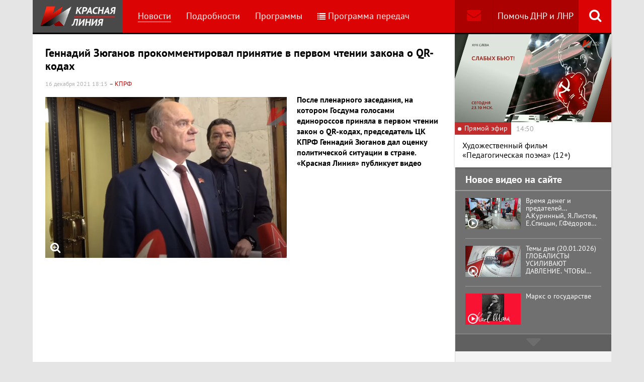

--- FILE ---
content_type: text/html; charset=UTF-8
request_url: https://www.rline.tv/news/2021-12-16-gennadiy-zyuganov-prokommentiroval-prinyatiya-v-pervom-chtenii-zakona-o-qr-kodakh-/
body_size: 14331
content:
<!DOCTYPE html>
<html class="no-js" lang="ru">
<head>
    <meta charset="utf-8">
    <meta http-equiv="X-UA-Compatible" content="IE=edge,chrome=1">
	<title>Геннадий Зюганов прокомментировал принятие в первом чтении закона о QR-кодах  - телеканал «Красная Линия»</title>

    <meta name="keywords" content="политические новости россии, телеканал, КПРФ, онлайн тв, rline, политические новости, новости политики, интернет тв, онлайн политические новости, красная линия" />
<meta name="description" content="После пленарного заседания, на котором Госдума голосами единороссов приняла в первом чтении закон о QR-кодах, председатель ЦК КПРФ Геннадий Зюганов да..." />

    <meta name="viewport" content="width=device-width">
	<meta property="og:title" content="Геннадий Зюганов прокомментировал принятие в первом чтении закона о QR-кодах " />
	<meta property="og:description" content="После пленарного заседания, на котором Госдума голосами единороссов приняла в первом чтении закон о QR-кодах, председатель ЦК КПРФ Геннадий Зюганов да..." />
    <meta property="og:image" content="https://s55424.cdn.ngenix.net/upload/iblock/0e1/tp89jp2xoffiw6yapwbgl3c6rgj0rv4p/2021_12_16_18_10_45.png" />
    <meta property="og:site_name" content="Телеканал «Красная Линия»"/>
	<meta property="fb:app_id" content="352478125190862"/>

            <link rel="stylesheet" href="https://s55424.cdn.ngenix.net/static/css/build.css?278">
    
    <link rel="apple-touch-icon" sizes="180x180" href="https://s55424.cdn.ngenix.net/static/i/icons/apple-touch-icon.png?278">
    <link rel="icon" type="image/png" href="https://s55424.cdn.ngenix.net/static/i/icons/favicon-32x32.png?278" sizes="32x32">
    <link rel="icon" type="image/png" href="https://s55424.cdn.ngenix.net/static/i/icons/favicon-16x16.png?278" sizes="16x16">
    <link rel="icon" type="image/png" href="https://s55424.cdn.ngenix.net/static/i/icons/android-chrome-512x512.png?278" sizes="512x512">
    <link rel="icon" type="image/png" href="https://s55424.cdn.ngenix.net/static/i/icons/android-chrome-192x192.png?278" sizes="192x192">
    <link rel="icon" type="shortcut icon" href="https://s55424.cdn.ngenix.net/favicon.ico?278" sizes="16x16">
    <link rel="manifest" href="https://s55424.cdn.ngenix.net/manifest.json?278">
    <link rel="mask-icon" href="https://s55424.cdn.ngenix.net/static/i/icons/safari-pinned-tab.svg?278" color="#d40505">
    <meta name="apple-mobile-web-app-title" content="Красная линия">
    <meta name="application-name" content="Красная линия">
    <meta name="theme-color" content="#ffffff">
    <script>
        var isMobile = false,
            pathOnlineVideo480 = 'https://s55766.cdn.ngenix.net/s55766-media-origin/rline_high/index.m3u8',
            pathOnlineVideo360 = 'https://s55766.cdn.ngenix.net/s55766-media-origin/rline_low/index.m3u8';
    </script>

            <!-- Google tag (gtag.js) -->
<script async src="https://www.googletagmanager.com/gtag/js?id=G-4V1PRGJHWK"></script>
<script>
  window.dataLayer = window.dataLayer || [];
  function gtag(){dataLayer.push(arguments);}
  gtag('js', new Date());

  gtag('config', 'G-4V1PRGJHWK');
</script>    </head>
<body>
    <div class="js-page page-wrap">
        <div class="page--padding_bottom">
                        <div class="header js-header">
                <div class="g-width">
					<div class="header__search">
	<div class="header__search-ico js-show-header-search"><i class="fa fa-search" aria-hidden="true"></i></div>
	<form action="/search/" class="header__search-form js-header-search">
		<div class="header__search-form__cont">
		    <input type="text" name="q"  placeholder="Поиск по сайту" class="header__search-input form-input js-header-search-input">
		    <div class="button header__search-submit">
		    	<div class="button__cont">Найти</div>
		    	<input type="submit" value="Найти">
		    </div>
		</div>
	</form>
</div>                    <div class="header__addition">
                        <a href="/report/" title="Обратная связь" class="header__addition-fb"><i class="fa fa-envelope" aria-hidden="true"></i></a>
                        <a href="/donate/" class="header__addition-donate">Помочь ДНР и ЛНР</a>
                    </div>
                                        <a href="/" class="header__logo in-bl"><img src="https://s55424.cdn.ngenix.net/static/i/logo.png?278" alt=""></a>
                        <div class="header__menu">
												<div class="header__menu-item">
					<a href="/news/" data-id="1" class="js-menu-link header__menu-link header__menu-link--active">
						Новости					</a>
					<div class="header__menu-sub js-menu-sub" data-id="1">
																		<div class="header__menu-item">
					<a href="/news/rubric-voennoe-obozrenie/" class="header__menu-link">
						Военное обозрение					</a>
				</div>
																		<div class="header__menu-item">
					<a href="/news/rubric-za-rubezhom/" class="header__menu-link">
						За рубежом					</a>
				</div>
																		<div class="header__menu-item">
					<a href="/news/rubric-kprf/" class="header__menu-link">
						КПРФ					</a>
				</div>
																		<div class="header__menu-item">
					<a href="/news/rubric-nauka-i-tekhnika/" class="header__menu-link">
						Наука и техника					</a>
				</div>
																		<div class="header__menu-item">
					<a href="/news/rubric-obshchestvo/" class="header__menu-link">
						Общество					</a>
				</div>
																		<div class="header__menu-item">
					<a href="/news/rubric-politika/" class="header__menu-link">
						Политика					</a>
				</div>
																		<div class="header__menu-item">
					<a href="/news/rubric-sport/" class="header__menu-link">
						Спорт					</a>
				</div>
																		<div class="header__menu-item">
					<a href="/news/rubric-ekonomika/" class="header__menu-link">
						Экономика					</a>
				</div>
															</div></div>										<div class="header__menu-item">
					<a href="/podrobnosti/" class="header__menu-link">
						Подробности					</a>
				</div>
																		<div class="header__menu-item">
					<a href="/programs/" data-id="11" class="js-menu-link header__menu-link">
						Программы					</a>
					<div class="header__menu-sub js-menu-sub" data-id="11">
																		<div class="header__menu-item">
					<a href="/programs/tochka-zreniya/" class="header__menu-link">
						Точка зрения					</a>
				</div>
																		<div class="header__menu-item">
					<a href="/programs/temy-dnya/" class="header__menu-link">
						Темы дня					</a>
				</div>
																		<div class="header__menu-item">
					<a href="/programs/bodryashchie-frazy/" class="header__menu-link">
						Бодрящие фразы					</a>
				</div>
																		<div class="header__menu-item">
					<a href="/programs/ryadom-s-toboy/" class="header__menu-link">
						Рядом с тобой					</a>
				</div>
																		<div class="header__menu-item">
					<a href="/programs/khuk-sleva/" class="header__menu-link">
						Хук слева					</a>
				</div>
																		<div class="header__menu-item">
					<a href="/programs/brendy-sovetskoy-epokhi/" class="header__menu-link">
						Бренды Советской эпохи					</a>
				</div>
																		<div class="header__menu-item">
					<a href="/programs/spetsialnyy-reportazh/" class="header__menu-link">
						Специальный репортаж					</a>
				</div>
																		<div class="header__menu-item">
					<a href="/programs/intervyu/" class="header__menu-link">
						Интервью					</a>
				</div>
																		<div class="header__menu-item">
					<a href="/programs/dokumentalnye-filmy/" class="header__menu-link">
						Документальные фильмы					</a>
				</div>
																		<div class="header__menu-item">
					<a href="/programs/stoit-zadumatsya/" class="header__menu-link">
						Стоит заДУМАться					</a>
				</div>
																		<div class="header__menu-item">
					<a href="/programs/obshchestvenno-politicheskaya-programma-telesoskob/" class="header__menu-link">
						Общественно-политическая программа &quot;Телесоскоб&quot;					</a>
				</div>
																		<div class="header__menu-item">
					<a href="/programs/obshchestvenno-politicheskaya-programma-politpros/" class="header__menu-link">
						Общественно-политическая программа &quot;ПолитПрос&quot;					</a>
				</div>
																		<div class="header__menu-item">
					<a href="/programs/krasnaya-liniya-predstavlyaet/" class="header__menu-link">
						&quot;Красная линия&quot; представляет					</a>
				</div>
															</div></div>										<div class="header__menu-item">
					<a href="/schedule/" class="header__menu-link header__menu-item--selected">
						<i class='fa fa-list' aria-hidden='true'></i>Программа передач					</a>
				</div>
										    </div>
                </div>
            </div>
                                    <div class="header-border"></div>
            <div class="header-overlay js-header-overlay"></div>
            <div class="content">
                <div class="g-width clearfix">
                    <div class="content-left js-content-left">
                    							<h1>Геннадий Зюганов прокомментировал принятие в первом чтении закона о QR-кодах </h1>
						


		<div class="news-detail">
    <div class="news-detail__date">
        16 декабря 2021 18:15                    <span class="news-label-type">&ndash; КПРФ</span>
                    </div>
    <div class="news-detail__video loading js-video-wrap">
        <div id="videoplayer-news" class="news-detail__video-cont"></div>
    </div>
        <div class="news-detail__media news-detail__media--480">
                                                <a href="https://s55424.cdn.ngenix.net/upload/iblock/0e1/tp89jp2xoffiw6yapwbgl3c6rgj0rv4p/2021_12_16_18_10_45.png" class="fancybox news-detail__pic" data-fancybox="gallery" title="">
                    <i class="fa fa-search-plus" aria-hidden="true"></i>
                                                    <img src="https://s55424.cdn.ngenix.net/upload/resize_cache/iblock/0e1/tp89jp2xoffiw6yapwbgl3c6rgj0rv4p/480_320_240cd750bba9870f18aada2478b24840a/2021_12_16_18_10_45.png" alt="Геннадий Зюганов прокомментировал принятие в первом чтении закона о QR-кодах ">
                            </a>
                                </div>
    <div class="news-detail__txt">
        <p>
 <b>После пленарного заседания, на котором Госдума голосами единороссов приняла в первом чтении закон о QR-кодах, председатель ЦК КПРФ Геннадий Зюганов дал оценку политической ситуации в стране. «Красная Линия» публикует видео</b>
</p>
<p>
	 <iframe title="Г.А.Зюганов прокомментировал принятие закона о QR-кодах (16.12.2021 г.)" width="640" height="360" src="https://www.youtube.com/embed/rMqopXG_g-w?feature=oembed" frameborder="0" allow="accelerometer; autoplay; clipboard-write; encrypted-media; gyroscope; picture-in-picture" allowfullscreen="">
	</iframe>
</p>
<div class="news-related news-related--right" data-snippet="related-news">    <div class="news-related__head">Материалы по теме</div>
    <div class="news-related__list">
                    <a href="/news/2021-12-16-gosduma-golosami-edinorossov-prinyala-v-pervom-chtenii-zakonoproekt-o-qr-kodakh-v-obshchestvennykh-m/" class="news-related__item clearfix">
                <span class="news-related__date">16 декабря 2021</span>
                                    					<img src="https://s55424.cdn.ngenix.net/upload/resize_cache/iblock/e62/koxuf2pi39r335apqjz2ypexlepo8a5s/80_50_2/6429781-_1_.jpg" alt="Госдума голосами единороссов приняла в первом чтении законопроект о QR-кодах в общественных местах" class="news-related__pic">
                                <span class="news-related__name">Госдума голосами единороссов приняла в первом чтении законопроект о QR-кодах в общественных местах</span>
            </a>
                    <a href="/news/2021-12-16-v-gosdume-iz-za-plakata-protiv-vvedeniya-qr-kodov-proizoshla-potasovka-mezhdu-kommunistami-i-edinoro/" class="news-related__item clearfix">
                <span class="news-related__date">16 декабря 2021</span>
                                    					<img src="https://s55424.cdn.ngenix.net/upload/resize_cache/iblock/209/4wrnyh09t48j3wxna28s2c9z2u73u336/80_50_2/2021_12_16_15_45_15.png" alt="В Госдуме из-за плаката против введения QR-кодов произошла потасовка между коммунистами и единороссами" class="news-related__pic">
                                <span class="news-related__name">В Госдуме из-за плаката против введения QR-кодов произошла потасовка между коммунистами и единороссами</span>
            </a>
                    <a href="/news/2021-12-16-kprf-napravila-mishustinu-pochti-50-tys-stranits-obrashcheniy-rossiyan-po-proektam-o-qr-kodakh/" class="news-related__item clearfix">
                <span class="news-related__date">16 декабря 2021</span>
                                    					<img src="https://s55424.cdn.ngenix.net/upload/resize_cache/iblock/d14/uhod7jot1x9y133bx33tojo7fw008hvs/80_50_2/6508499.jpg" alt="КПРФ направила Мишустину почти 50 тыс. страниц обращений россиян по проектам о QR-кодах" class="news-related__pic">
                                <span class="news-related__name">КПРФ направила Мишустину почти 50 тыс. страниц обращений россиян по проектам о QR-кодах</span>
            </a>
                    <a href="/news/2021-12-14-gennadiy-zyuganov-skorospelost-vaktsin-vyzyvaet-vpolne-zakonomernoe-opasenie-lyudey-/" class="news-related__item clearfix">
                <span class="news-related__date">14 декабря 2021</span>
                                    					<img src="https://s55424.cdn.ngenix.net/upload/resize_cache/iblock/bd7/fjryxoqs5lnmuhq9tpx50uodnuy5j26s/80_50_2/Zyuganov_Intervyu.jpg" alt="Геннадий Зюганов: Скороспелость вакцин вызывает вполне закономерное опасение людей " class="news-related__pic">
                                <span class="news-related__name">Геннадий Зюганов: Скороспелость вакцин вызывает вполне закономерное опасение людей </span>
            </a>
                    <a href="/news/2021-12-14-gosduma-golosami-edinorossov-prinyala-v-okonchatelnom-chtenii-zakon-o-publichnoy-vlasti/" class="news-related__item clearfix">
                <span class="news-related__date">14 декабря 2021</span>
                                    					<img src="https://s55424.cdn.ngenix.net/upload/resize_cache/iblock/84c/2u639agevfz9uprxj1za9j41otrszmin/80_50_2/6429781-_2_.jpg" alt="Госдума голосами единороссов приняла в окончательном чтении закон «о публичной власти»" class="news-related__pic">
                                <span class="news-related__name">Госдума голосами единороссов приняла в окончательном чтении закон «о публичной власти»</span>
            </a>
                    <a href="/news/2021-12-13-gennadiy-zyuganov-my-ne-budem-podderzhivat-zakon-o-qr-kodakh/" class="news-related__item clearfix">
                <span class="news-related__date">13 декабря 2021</span>
                                    					<img src="https://s55424.cdn.ngenix.net/upload/resize_cache/iblock/7b1/992xyargto2dtr1um8rryj5ufngk7328/80_50_2/2021_12_13_18_10_56.png" alt="Геннадий Зюганов: Мы не будем поддерживать закон о QR-кодах" class="news-related__pic">
                                <span class="news-related__name">Геннадий Зюганов: Мы не будем поддерживать закон о QR-кодах</span>
            </a>
                    <a href="/news/2021-12-13-vlast-reshila-otlozhit-prinyatie-zakona-o-qr-kodakh-na-transporte-ispugalis-padeniya-reytingov-putin/" class="news-related__item clearfix">
                <span class="news-related__date">13 декабря 2021</span>
                                    					<img src="https://s55424.cdn.ngenix.net/upload/resize_cache/iblock/2d2/wmny22qcmkt1zhqgjvqmpwbwzszoa7hr/80_50_2/nBkSUhL2hFUlkMmyL76BvMKnxdDs95C_yyqYy7jLs2KQeXqLBmmcmzZh59JUtRPBsdaJqSfJd54qEr7t1mNwKSGK7WY_4AIkZ_iX0ykAhLLOdc5qbA.jpg" alt="Власть решила отложить принятие закона о QR-кодах на транспорте. Испугались падения рейтингов Путина?" class="news-related__pic">
                                <span class="news-related__name">Власть решила отложить принятие закона о QR-кодах на транспорте. Испугались падения рейтингов Путина?</span>
            </a>
                    <a href="/news/2021-12-01-v-kprf-zayavili-chto-otkaz-ot-termina-qr-kod-ne-povliyaet-na-nastroeniya-lyudey/" class="news-related__item clearfix">
                <span class="news-related__date">1 декабря 2021</span>
                                    					<img src="https://s55424.cdn.ngenix.net/upload/resize_cache/iblock/d6b/0dxoyc50pnjzvfjen06e671j1w7ctx2x/80_50_2/5ffa69_f_fakt_09.jpg" alt="В КПРФ заявили, что отказ от термина «QR-код» не повлияет на настроения людей" class="news-related__pic">
                                <span class="news-related__name">В КПРФ заявили, что отказ от термина «QR-код» не повлияет на настроения людей</span>
            </a>
                    <a href="/news/2021-11-29-vlasti-ispugalis-vozmushcheniya-lyudey-iz-vvedeniya-qr-kodov-i-reshili-ikh-pereimenovat/" class="news-related__item clearfix">
                <span class="news-related__date">29 ноября 2021</span>
                                    					<img src="https://s55424.cdn.ngenix.net/upload/resize_cache/iblock/7bb/7lrqqnweeugah2rmtlpn9xdwjwcb9put/80_50_2/kavkazskaya_plennica_ukoly-_1_.jpg" alt="Власти испугались возмущения людей из-за введения QR-кодов и решили… их переименовать" class="news-related__pic">
                                <span class="news-related__name">Власти испугались возмущения людей из-за введения QR-кодов и решили… их переименовать</span>
            </a>
                    <a href="/news/2021-11-15-fraktsiya-kprf-v-gosudarstvennoy-dume-progolosuet-protiv-zakonoproekta-o-qr-kodakh/" class="news-related__item clearfix">
                <span class="news-related__date">15 ноября 2021</span>
                                    					<img src="https://s55424.cdn.ngenix.net/upload/resize_cache/iblock/2bd/1zsw0qzux8g330930326jgqvj7nqk48c/80_50_2/Gosduma.jpg" alt="Фракция КПРФ в Государственной Думе проголосует против законопроекта о QR-кодах" class="news-related__pic">
                                <span class="news-related__name">Фракция КПРФ в Государственной Думе проголосует против законопроекта о QR-кодах</span>
            </a>
                    <a href="/news/2021-11-15-v-kremle-nazvali-vvedenie-sistemy-qr-kodov-neizbezhnym/" class="news-related__item clearfix">
                <span class="news-related__date">15 ноября 2021</span>
                                    					<img src="https://s55424.cdn.ngenix.net/upload/resize_cache/iblock/37c/fgoqkqvy6oy1sywa4sp7bm1e66757f7r/80_50_2/TASS_43867035-_1_.jpg" alt="В Кремле назвали введение системы QR-кодов неизбежным" class="news-related__pic">
                                <span class="news-related__name">В Кремле назвали введение системы QR-кодов неизбежным</span>
            </a>
            </div>
</div>
 <b><br>
 </b>
<p>
</p>        <div class="clearfix"></div>
    </div>
        
    <div class="news-detail__tags"><span class="news-detail__tags-label">Тэги:</span><a href="/search/?tags=Зюганов">Зюганов</a><a href="/search/?tags= QR-коды"> QR-коды</a></div>            <div class="news-detail__categories">
            <span class="news-detail__categories-label">Категории:</span>
                            <a href="/news/rubric-kprf/">КПРФ</a>
                    </div>
        <div class="clearfix"></div>
    <div class="news-detail__social">
        <div class="news-detail__social-head">Рассказать друзьям</div>
        <div class="social-likes">
	<div class="ya-share2" data-services="vkontakte,odnoklassniki,whatsapp,telegram,moimir" data-url="https://www.rline.tv/news/2021-12-16-gennadiy-zyuganov-prokommentiroval-prinyatiya-v-pervom-chtenii-zakona-o-qr-kodakh-/" data-title="Геннадий Зюганов прокомментировал принятие в первом чтении закона о QR-кодах "></div>
</div>    </div>
</div>

            <h2>Похожие новости</h2>
        <div class="news">
        <div class="column-three clearfix">
                                                                                
                    
                    
                    <div class="news__row clearfix">
                                    <div class="column">
                        <a href="/news/2026-01-21-gennadiy-zyuganov-protiv-silnykh-protivnikov-ustoit-tolko-zdorovoe-umnoe-i-khrabroe-obshchestvo/" class="news__item">
                                                            <span class="news__item-pic">
                                                                        <img src="https://s55424.cdn.ngenix.net/upload/resize_cache/iblock/97f/9vq9a8b3l0v1z5q8m5sgiy3nj63h9ml0/280_175_240cd750bba9870f18aada2478b24840a/1000077218.png" alt="Геннадий Зюганов: Против сильных противников устоит только здоровое, умное и храброе общество">
                                </span>
                                                        <span class="news__item-date">
                                21 января 2026 15:00                                                                    <span class="news-label-type">&ndash; КПРФ</span>
                                                            </span>
                            <span class="news__item-name">
                                Геннадий Зюганов: Против сильных противников устоит только здоровое, умное и храброе общество                                                                                                                            </span>
                        </a>
                    </div>
                                                <div class="column">
                        <a href="/news/2026-01-21-gennadiy-zyuganov-obespechit-pobedu-nad-fashizmom-i-izmenit-kurs-v-strane-brifing-kprf-v-gosdume-20-/" class="news__item">
                                                            <span class="news__item-pic">
                                                                        <img src="https://s55424.cdn.ngenix.net/upload/resize_cache/iblock/783/7mioiaa8tof293ahx0fid0dc7bkbb6y1/280_175_240cd750bba9870f18aada2478b24840a/viv_4687_9Qix7ac.jpg" alt="Геннадий Зюганов: Обеспечить Победу над фашизмом и изменить курс в стране. Брифинг КПРФ в Госдуме (20.01.2026)">
                                </span>
                                                        <span class="news__item-date">
                                21 января 2026 10:30                                                                    <span class="news-label-type">&ndash; КПРФ</span>
                                                            </span>
                            <span class="news__item-name">
                                Геннадий Зюганов: Обеспечить Победу над фашизмом и изменить курс в стране. Брифинг КПРФ в Госдуме (20.01.2026)                                                                                                                            </span>
                        </a>
                    </div>
                                                <div class="column">
                        <a href="/news/2026-01-20-dmitriy-novikov-v-besede-s-poslom-nikaragua-alboy-asusenoy-torres-zakhvat-nikolasa-maduro-akt-mezhdu/" class="news__item">
                                                            <span class="news__item-pic">
                                                                        <img src="https://s55424.cdn.ngenix.net/upload/resize_cache/iblock/2b1/xqftpw46e3vrmfec2dwiwo1r00vhl1du/280_175_240cd750bba9870f18aada2478b24840a/1000077063.jpg" alt="Дмитрий Новиков в беседе с послом Никарагуа Альбой Асусеной Торрес: Захват Николаса Мадуро – акт международного бандитизма">
                                </span>
                                                        <span class="news__item-date">
                                20 января 2026 12:00                                                                    <span class="news-label-type">&ndash; КПРФ</span>
                                                            </span>
                            <span class="news__item-name">
                                Дмитрий Новиков в беседе с послом Никарагуа Альбой Асусеной Торрес: Захват Николаса Мадуро – акт международного бандитизма                                                                                                                            </span>
                        </a>
                    </div>
                        </div>
        </div>

            </div>
<div class="adv-direct">
    <div id="yandex_rtb_R-A-164937-6" class="adv-direct__content"></div>
<script type="text/javascript">
    (function(w, d, n, s, t) {
        w[n] = w[n] || [];
        w[n].push(function() {
            Ya.Context.AdvManager.render({
                blockId: "R-A-164937-6",
                renderTo: "yandex_rtb_R-A-164937-6",
                async: true
            });
        });
        t = d.getElementsByTagName("script")[0];
        s = d.createElement("script");
        s.type = "text/javascript";
        s.src = "//an.yandex.ru/system/context.js";
        s.async = true;
        t.parentNode.insertBefore(s, t);
    })(this, this.document, "yandexContextAsyncCallbacks");
</script></div>

            <h2>Последние новости</h2>
        <div class="news">
        <div class="column-three clearfix">
                                                                                
                    
                    
                    <div class="news__row clearfix">
                                    <div class="column">
                        <a href="/news/2026-01-21-minfin-podvel-itogi-ispolneniya-byudzheta-za-2025-god-realnyy-defitsit-prevysil-plan-v-5-raz/" class="news__item">
                                                            <span class="news__item-pic">
                                                                        <img src="https://s55424.cdn.ngenix.net/upload/resize_cache/iblock/bfb/25y9j3hmkf6qn3e2ubyrcpud0qoabgb4/280_175_240cd750bba9870f18aada2478b24840a/756552156575736.jpg" alt="Минфин подвел итоги исполнения бюджета за 2025 год: Реальный дефицит превысил план в 5 раз">
                                </span>
                                                        <span class="news__item-date">
                                21 января 2026 13:30                                                            </span>
                            <span class="news__item-name">
                                Минфин подвел итоги исполнения бюджета за 2025 год: Реальный дефицит превысил план в 5 раз                                                                                                                            </span>
                        </a>
                    </div>
                                                <div class="column">
                        <a href="/news/2026-01-21-tramp-usomnilsya-v-gotovnosti-nato-priyti-ssha-na-pomoshch/" class="news__item">
                                                            <span class="news__item-pic">
                                                                        <img src="https://s55424.cdn.ngenix.net/upload/resize_cache/iblock/63c/tsu5919g916ir47oitomalp02ao4ayjc/280_175_240cd750bba9870f18aada2478b24840a/755992124306051.jpg" alt="Трамп усомнился в готовности НАТО прийти США на помощь">
                                </span>
                                                        <span class="news__item-date">
                                21 января 2026 12:00                                                            </span>
                            <span class="news__item-name">
                                Трамп усомнился в готовности НАТО прийти США на помощь                                                                                                                            </span>
                        </a>
                    </div>
                                                <div class="column">
                        <a href="/news/2026-01-20-v-germanii-kraynie-pravye-potrebovali-prinyat-na-vooruzhenie-yadernoe-oruzhie/" class="news__item">
                                                            <span class="news__item-pic">
                                                                        <img src="https://s55424.cdn.ngenix.net/upload/resize_cache/iblock/f2e/zzr3i1gssi1y5ylu0k23amihg6o2q5o8/280_175_240cd750bba9870f18aada2478b24840a/109054_main.jpg" alt="В Германии крайние правые потребовали принять на вооружение ядерное оружие">
                                </span>
                                                        <span class="news__item-date">
                                20 января 2026 18:00                                                            </span>
                            <span class="news__item-name">
                                В Германии крайние правые потребовали принять на вооружение ядерное оружие                                                                                                                            </span>
                        </a>
                    </div>
                                                                        </div>
                                                                <div class="adv-smi2">
                            <div id="unit_87473"><a href="https://smi2.ru/">Новости smi2.ru</a></div>
<script type="text/javascript" charset="utf-8">
  (function() {
    var sc = document.createElement('script'); sc.type = 'text/javascript'; sc.async = true;
    sc.src = '//smi2.ru/data/js/87473.js'; sc.charset = 'utf-8';
    var s = document.getElementsByTagName('script')[0]; s.parentNode.insertBefore(sc, s);
  }());
</script>                        </div>
                    
                    
                    
                    <div class="news__row clearfix">
                                    <div class="column">
                        <a href="/news/2026-01-20-svodka-mo-na-20-yanvarya-2026-goda-1427-y-den-svo-voenkory-vs-rf-gotovyatsya-k-shturmu-konstantinovk/" class="news__item">
                                                            <span class="news__item-pic">
                                                                        <img src="https://s55424.cdn.ngenix.net/upload/resize_cache/iblock/01b/e89930wog22a6lmdm03x3c1q0kmhpvye/280_175_240cd750bba9870f18aada2478b24840a/photo_2026_01_20_05_29_48.jpg" alt="Сводка МО на 20 января 2026 года (1427-й день СВО). Военкоры: ВС РФ готовятся к штурму Константиновки ">
                                </span>
                                                        <span class="news__item-date">
                                20 января 2026 16:30                                                            </span>
                            <span class="news__item-name">
                                Сводка МО на 20 января 2026 года (1427-й день СВО). Военкоры: ВС РФ готовятся к штурму Константиновки                                                                                                                             </span>
                        </a>
                    </div>
                                                <div class="column">
                        <a href="/news/2026-01-20-v-novosibirske-semerykh-chelovek-obvinili-v-diversii-za-podzhogi-sotovykh-vyshek/" class="news__item">
                                                            <span class="news__item-pic">
                                                                        <img src="https://s55424.cdn.ngenix.net/upload/resize_cache/iblock/6af/uuyx3uucxi4ipgo9bn2v8holdb514y07/280_175_240cd750bba9870f18aada2478b24840a/large_vyshka_sotovoi_svyazi_gorit.jpg" alt="В Новосибирске семерых человек обвинили в диверсии за поджоги сотовых вышек">
                                </span>
                                                        <span class="news__item-date">
                                20 января 2026 15:00                                                            </span>
                            <span class="news__item-name">
                                В Новосибирске семерых человек обвинили в диверсии за поджоги сотовых вышек                                                                                                                            </span>
                        </a>
                    </div>
                                                <div class="column">
                        <a href="/news/2026-01-20-tramp-zayavil-chto-iz-za-otkaza-v-nobelevskoy-premii-bolshe-ne-dumaet-o-mire/" class="news__item">
                                                            <span class="news__item-pic">
                                                                        <img src="https://s55424.cdn.ngenix.net/upload/resize_cache/iblock/225/i0wyegos6dznobwvpbiho6fw3c6eu2vd/280_175_240cd750bba9870f18aada2478b24840a/2026_01_19_15_31_34.png" alt="Трамп заявил, что из-за отказа в Нобелевской премии больше не думает о мире">
                                </span>
                                                        <span class="news__item-date">
                                20 января 2026 13:30                                                            </span>
                            <span class="news__item-name">
                                Трамп заявил, что из-за отказа в Нобелевской премии больше не думает о мире                                                                                                                            </span>
                        </a>
                    </div>
                                                                        </div>
                                        
                    
                    
                    <div class="news__row clearfix">
                                    <div class="column">
                        <a href="/news/2026-01-20-yuriy-afonin-g-a-zyuganov-preduprezhdal-chto-vtoroe-izdanie-trampa-budet-gorazdo-bolee-naglym-i-besp/" class="news__item">
                                                            <span class="news__item-pic">
                                                                        <img src="https://s55424.cdn.ngenix.net/upload/resize_cache/iblock/ce0/tz6lr1wssod24fvlckqqs4e2vsop59xj/280_175_240cd750bba9870f18aada2478b24840a/1000077064.jpg" alt="Юрий Афонин: Геннадий Зюганов предупреждал, что «второе издание» Трампа будет гораздо более наглым и беспощадным">
                                </span>
                                                        <span class="news__item-date">
                                20 января 2026 10:30                                                                    <span class="news-label-type">&ndash; КПРФ</span>
                                                            </span>
                            <span class="news__item-name">
                                Юрий Афонин: Геннадий Зюганов предупреждал, что «второе издание» Трампа будет гораздо более наглым и беспощадным                                                                                                                            </span>
                        </a>
                    </div>
                                                <div class="column">
                        <a href="/news/2026-01-19-tramp-priglasil-putina-v-sovet-mira/" class="news__item">
                                                            <span class="news__item-pic">
                                                                        <img src="https://s55424.cdn.ngenix.net/upload/resize_cache/iblock/46d/914bnis9fqczlggu32wbnke2x4gd5j0g/280_175_240cd750bba9870f18aada2478b24840a/Generated-Image-January-17_-2026-_-10_47PM.png" alt="Трамп пригласил Путина в Совет мира">
                                </span>
                                                        <span class="news__item-date">
                                19 января 2026 19:30                                                            </span>
                            <span class="news__item-name">
                                Трамп пригласил Путина в Совет мира                                                                                                                            </span>
                        </a>
                    </div>
                                                <div class="column">
                        <a href="/news/2026-01-19-svodka-mo-na-19-yanvarya-2026-goda-1426-y-den-svo-voenkory-na-zaporozhskom-fronte-idut-intensivnye-b/" class="news__item">
                                                            <span class="news__item-pic">
                                                                        <img src="https://s55424.cdn.ngenix.net/upload/resize_cache/iblock/f5f/rpbtm1fphvlgiyf4hd5394mi4edes7sy/280_175_240cd750bba9870f18aada2478b24840a/photo_2026_01_19_06_16_59.jpg" alt="Сводка МО на 19 января 2026 года (1426-й день СВО). Военкоры: На Запорожском фронте идут интенсивные бои ">
                                </span>
                                                        <span class="news__item-date">
                                19 января 2026 18:00                                                            </span>
                            <span class="news__item-name">
                                Сводка МО на 19 января 2026 года (1426-й день СВО). Военкоры: На Запорожском фронте идут интенсивные бои                                                                                                                             </span>
                        </a>
                    </div>
                                                                        </div>
                                        
                                            <div class="adv-direct">
                            <div id="yandex_rtb_R-A-164937-3" class="adv-direct__content"></div>
<script type="text/javascript">
    (function(w, d, n, s, t) {
        w[n] = w[n] || [];
        w[n].push(function() {
            Ya.Context.AdvManager.render({
                blockId: "R-A-164937-3",
                renderTo: "yandex_rtb_R-A-164937-3",
                async: true
            });
        });
        t = d.getElementsByTagName("script")[0];
        s = d.createElement("script");
        s.type = "text/javascript";
        s.src = "//an.yandex.ru/system/context.js";
        s.async = true;
        t.parentNode.insertBefore(s, t);
    })(this, this.document, "yandexContextAsyncCallbacks");
</script>                        </div>
                    
                    
                    <div class="news__row clearfix">
                                    <div class="column">
                        <a href="/news/2026-01-19-ukraintsam-v-morozy-budut-otklyuchat-elektrichestvo-bolee-chem-na-16-chasov-v-sutki/" class="news__item">
                                                            <span class="news__item-pic">
                                                                        <img src="https://s55424.cdn.ngenix.net/upload/resize_cache/iblock/3be/osrogglzo3j0le5642peix3qw0n6tl71/280_175_240cd750bba9870f18aada2478b24840a/scale_2400-_1_.jpg" alt="Украинцам в морозы будут отключать электричество более чем на 16 часов в сутки">
                                </span>
                                                        <span class="news__item-date">
                                19 января 2026 16:30                                                            </span>
                            <span class="news__item-name">
                                Украинцам в морозы будут отключать электричество более чем на 16 часов в сутки                                                                                                                            </span>
                        </a>
                    </div>
                                                <div class="column">
                        <a href="/news/2026-01-19-dmitriy-novikov-napomnil-chto-eshche-god-nazad-gennadiy-zyuganov-ukazyval-na-imperialisticheskuyu-lo/" class="news__item">
                                                            <span class="news__item-pic">
                                                                        <img src="https://s55424.cdn.ngenix.net/upload/resize_cache/iblock/01b/1uc83t0ac1xnvr3ac7m5teomdboiwuvl/280_175_240cd750bba9870f18aada2478b24840a/skrin_1_LXbDmX7.jpg" alt="Дмитрий Новиков напомнил, что еще год назад Геннадий Зюганов указывал на империалистическую логику в действиях Трампа ">
                                </span>
                                                        <span class="news__item-date">
                                19 января 2026 15:00                                                                    <span class="news-label-type">&ndash; КПРФ</span>
                                                            </span>
                            <span class="news__item-name">
                                Дмитрий Новиков напомнил, что еще год назад Геннадий Зюганов указывал на империалистическую логику в действиях Трампа                                                                                                                             </span>
                        </a>
                    </div>
                                                <div class="column">
                        <a href="/news/2026-01-19-v-rossii-zayavili-chto-ssha-bolshe-ne-po-silam-mirovoe-gospodstvo/" class="news__item">
                                                            <span class="news__item-pic">
                                                                        <img src="https://s55424.cdn.ngenix.net/upload/resize_cache/iblock/fc3/rnsduiwd5ea95vftj5zqku9zgtezgjil/280_175_240cd750bba9870f18aada2478b24840a/6223106_900.png" alt="В России заявили, что США больше не по силам мировое господство">
                                </span>
                                                        <span class="news__item-date">
                                19 января 2026 13:30                                                            </span>
                            <span class="news__item-name">
                                В России заявили, что США больше не по силам мировое господство                                                                                                                            </span>
                        </a>
                    </div>
                                                                        </div>
                                        
                    
                    
                    <div class="news__row clearfix">
                                    <div class="column">
                        <a href="/news/2026-01-19-medvedev-za-2025-god-422-tysyachi-chelovek-zaklyuchili-kontrakt-s-vs-rf/" class="news__item">
                                                            <span class="news__item-pic">
                                                                        <img src="https://s55424.cdn.ngenix.net/upload/resize_cache/iblock/5f8/6702pnx21wqr1201wo4grpliyw63k8d4/280_175_240cd750bba9870f18aada2478b24840a/2d2f5ba39f324ff8845e6ea9ecfc6aab_1920x960px_1x.jpg" alt="Медведев: За 2025 год 422 тысячи человек заключили контракт с ВС РФ">
                                </span>
                                                        <span class="news__item-date">
                                19 января 2026 12:00                                                            </span>
                            <span class="news__item-name">
                                Медведев: За 2025 год 422 тысячи человек заключили контракт с ВС РФ                                                                                                                            </span>
                        </a>
                    </div>
                                                <div class="column">
                        <a href="/news/2026-01-19-yuriy-afonin-lgotnuyu-ipoteku-nuzhno-davat-uchitelyam-vracham-i-uchenym/" class="news__item">
                                                            <span class="news__item-pic">
                                                                        <img src="https://s55424.cdn.ngenix.net/upload/resize_cache/iblock/184/g21d02m3u620iu0ak7syex2rh1hzf8lo/280_175_240cd750bba9870f18aada2478b24840a/1000076577.jpg" alt="Юрий Афонин: Льготную ипотеку нужно давать учителям, врачам и ученым">
                                </span>
                                                        <span class="news__item-date">
                                19 января 2026 10:30                                                                    <span class="news-label-type">&ndash; КПРФ</span>
                                                            </span>
                            <span class="news__item-name">
                                Юрий Афонин: Льготную ипотеку нужно давать учителям, врачам и ученым                                                                                                                            </span>
                        </a>
                    </div>
                                                <div class="column">
                        <a href="/news/2026-01-18-mer-kieva-klichko-prizval-zhiteley-kieva-pokinut-gorod-iz-za-energeticheskogo-krizisa/" class="news__item">
                                                            <span class="news__item-pic">
                                                                        <img src="https://s55424.cdn.ngenix.net/upload/resize_cache/iblock/d0f/1cttjnvvt4rtnyy7ubb6e1ywejx2wbzz/280_175_240cd750bba9870f18aada2478b24840a/2025_12_27T191105Z_342225589_RC24PIA9VITU_RTRMADP_3_UKRAINE_CRISIS_ATTACK_KYIV_BLACKOUT-copy_0.jpg" alt="Мэр Киева Кличко призвал жителей Киева покинуть город из-за энергетического кризиса">
                                </span>
                                                        <span class="news__item-date">
                                18 января 2026 14:01                                                            </span>
                            <span class="news__item-name">
                                Мэр Киева Кличко призвал жителей Киева покинуть город из-за энергетического кризиса                                                                                                                            </span>
                        </a>
                    </div>
                                                                        </div>
                                                                <div class="adv-smi2">
                            <div id="unit_87441"><a href="https://smi2.ru/">Новости smi2.ru</a></div>
<script type="text/javascript" charset="utf-8">
  (function() {
    var sc = document.createElement('script'); sc.type = 'text/javascript'; sc.async = true;
    sc.src = '//smi2.ru/data/js/87441.js'; sc.charset = 'utf-8';
    var s = document.getElementsByTagName('script')[0]; s.parentNode.insertBefore(sc, s);
  }());
</script>                        </div>
                    
                    
                    
                    <div class="news__row clearfix">
                                    <div class="column">
                        <a href="/news/2026-01-18-tramp-obyavil-o-vvedenii-poshliny-10-protiv-vosmi-stran-nato-iz-za-grenlandii/" class="news__item">
                                                            <span class="news__item-pic">
                                                                        <img src="https://s55424.cdn.ngenix.net/upload/resize_cache/iblock/b11/793n38qfuis4hyav7qvao9pns8stsr2y/280_175_240cd750bba9870f18aada2478b24840a/2026_01_17_22_38_30.png" alt="Трамп объявил о введении пошлины в 10% против восьми стран НАТО из-за Гренландии">
                                </span>
                                                        <span class="news__item-date">
                                18 января 2026 7:01                                                            </span>
                            <span class="news__item-name">
                                Трамп объявил о введении пошлины в 10% против восьми стран НАТО из-за Гренландии                                                                                                                                    <span class="news-label-update">Обновлено</span>
                                                            </span>
                        </a>
                    </div>
                                                <div class="column">
                        <a href="/news/2026-01-17-nachalnik-generalnogo-shtaba-gerasimov-vs-rf-vedut-nastuplenie-prakticheski-na-vsekh-napravleniyakh-/" class="news__item">
                                                            <span class="news__item-pic">
                                                                        <img src="https://s55424.cdn.ngenix.net/upload/resize_cache/iblock/efd/w0q9s0wfxo2kza7p6f1147b97yed5nme/280_175_240cd750bba9870f18aada2478b24840a/1768452752641976_7y7sybGM.jpg" alt="Начальник Генерального штаба Герасимов: ВС РФ ведут наступление практически на всех направлениях СВО">
                                </span>
                                                        <span class="news__item-date">
                                17 января 2026 14:01                                                            </span>
                            <span class="news__item-name">
                                Начальник Генерального штаба Герасимов: ВС РФ ведут наступление практически на всех направлениях СВО                                                                                                                            </span>
                        </a>
                    </div>
                                                <div class="column">
                        <a href="/news/2026-01-17-deputat-gosdumy-sergey-gavrilov-predostereg-ot-skhem-kvartirnykh-moshennikov/" class="news__item">
                                                            <span class="news__item-pic">
                                                                        <img src="https://s55424.cdn.ngenix.net/upload/resize_cache/iblock/4e7/ryc6vc5f911q44mznb44c5g9lxp72n1v/280_175_240cd750bba9870f18aada2478b24840a/1000076499.jpg" alt="В КПРФ рассказали о схемах квартирных  мошенников">
                                </span>
                                                        <span class="news__item-date">
                                17 января 2026 7:01                                                                    <span class="news-label-type">&ndash; КПРФ</span>
                                                            </span>
                            <span class="news__item-name">
                                В КПРФ рассказали о схемах квартирных  мошенников                                                                                                                            </span>
                        </a>
                    </div>
                        </div>
        </div>

            </div>
					</div>
                    <div class="content-right js-content-right">
                    	                    	<div class="online-right">
	                    	<div class="video-container loading js-video-wrap">
							    <div class="js-video" id="videoplayer-online-right" data-volume="0" data-id="online-right" data-file="online" data-play="true" data-width="311" data-height="175"></div>
							</div>
						    	<div class="online-right__schedule">
	    <div class="online-right__label">Прямой эфир</div> 
	    <div class="online-right__time">14:50</div> 
	    <div class="online-right__name">Художественный фильм «Педагогическая поэма» (12+)</div>
	</div>
                    	</div>
                    	                    									                    	<div class="last-video">
    <div class="last-video__head">Новое видео на сайте</div>
    <div class="last-video__content js-last-video">
        <div class="last-video__arr last-video__arr--bottom js-last-next"><i class="fa fa-caret-down" aria-hidden="true"></i></div>
        <div class="last-video__height">
            <ul class="last-video__list">
                                                            <li>
                            <a href="/programs/tochka-zreniya/video-330772/" title="Время денег и предателей… А.Куринный, Я.Листов, Е.Спицын, Г.Фёдоров (20.01.2026)" class="last-video__item clearfix">
                                <span class="last-video__pic">
                                    <i aria-hidden="true" class="fa fa-play-circle-o"></i>
                                    <img src="https://s55424.cdn.ngenix.net/upload/resize_cache/iblock/10c/4rb8o3sx0d4iap73t8l38m2w6dw3h6he/375_210_240cd750bba9870f18aada2478b24840a/Vremya-deneg-i-predatelei_-SKRIN.jpg" alt="Время денег и предателей… А.Куринный, Я.Листов, Е.Спицын, Г.Фёдоров (20.01.2026)" />
                                </span>
                                <span class="last-video__name">Время денег и предателей… А.Куринный, Я.Листов, Е.Спицын, Г.Фёдоров (20.01.2026)</span>
                            </a>
                        </li>
                                		                                            <li>
                            <a href="/programs/temy-dnya/video-330773/" title="Темы дня (20.01.2026) ГЛОБАЛИСТЫ УСИЛИВАЮТ ДАВЛЕНИЕ. ЧТОБЫ СТАТЬ СИЛЬНЕЕ, РОССИИ ПРИДЁТСЯ СЕРЬЁЗНО ИЗМЕНИТЬСЯ. ГЕННАДИЙ ЗЮГАНОВ ДАЛ ОЦЕНКУ СИТУАЦИИ В СТРАНЕ И МИРЕ. " class="last-video__item clearfix">
                                <span class="last-video__pic">
                                    <i aria-hidden="true" class="fa fa-play-circle-o"></i>
                                    <img src="https://s55424.cdn.ngenix.net/upload/resize_cache/iblock/f53/18pu33nkij6sp31gxk17h1g89oq0vqrg/375_210_240cd750bba9870f18aada2478b24840a/Temy-dnya-2020_03_20.jpeg" alt="Темы дня (20.01.2026) ГЛОБАЛИСТЫ УСИЛИВАЮТ ДАВЛЕНИЕ. ЧТОБЫ СТАТЬ СИЛЬНЕЕ, РОССИИ ПРИДЁТСЯ СЕРЬЁЗНО ИЗМЕНИТЬСЯ. ГЕННАДИЙ ЗЮГАНОВ ДАЛ ОЦЕНКУ СИТУАЦИИ В СТРАНЕ И МИРЕ. " />
                                </span>
                                <span class="last-video__name">Темы дня (20.01.2026) ГЛОБАЛИСТЫ УСИЛИВАЮТ ДАВЛЕНИЕ. ЧТОБЫ СТАТЬ СИЛЬНЕЕ, РОССИИ ПРИДЁТСЯ СЕРЬЁЗНО ИЗМЕНИТЬСЯ. ГЕННАДИЙ ЗЮГАНОВ ДАЛ ОЦЕНКУ СИТУАЦИИ В СТРАНЕ И МИРЕ. </span>
                            </a>
                        </li>
                                		                                            <li>
                            <a href="/programs/bodryashchie-frazy/video-176997/" title="Маркс о государстве" class="last-video__item clearfix">
                                <span class="last-video__pic">
                                    <i aria-hidden="true" class="fa fa-play-circle-o"></i>
                                    <img src="https://s55424.cdn.ngenix.net/upload/resize_cache/iblock/216/375_210_240cd750bba9870f18aada2478b24840a/Marks.jpeg" alt="Маркс о государстве" />
                                </span>
                                <span class="last-video__name">Маркс о государстве</span>
                            </a>
                        </li>
                                		                                            <li>
                            <a href="/programs/ryadom-s-toboy/video-249633/" title="Подмосковный кооператор" class="last-video__item clearfix">
                                <span class="last-video__pic">
                                    <i aria-hidden="true" class="fa fa-play-circle-o"></i>
                                    <img src="https://s55424.cdn.ngenix.net/upload/resize_cache/iblock/257/375_210_240cd750bba9870f18aada2478b24840a/Podmoskovnyi_-kooperator.jpeg" alt="Подмосковный кооператор" />
                                </span>
                                <span class="last-video__name">Подмосковный кооператор</span>
                            </a>
                        </li>
                                		                                            <li>
                            <a href="/programs/khuk-sleva/video-330062/" title="Хук слева: «Вперёд и только вперёд!» (24.12.2025)" class="last-video__item clearfix">
                                <span class="last-video__pic">
                                    <i aria-hidden="true" class="fa fa-play-circle-o"></i>
                                    <img src="https://s55424.cdn.ngenix.net/upload/resize_cache/iblock/808/b8drs1yhdh0hlplz3fnn95vm0d5537vx/375_210_240cd750bba9870f18aada2478b24840a/KHuk-sleva-Frame.jpg" alt="Хук слева: «Вперёд и только вперёд!» (24.12.2025)" />
                                </span>
                                <span class="last-video__name">Хук слева: «Вперёд и только вперёд!» (24.12.2025)</span>
                            </a>
                        </li>
                                		                                            <li>
                            <a href="/programs/brendy-sovetskoy-epokhi/video-329017/" title="Бренды Советской эпохи &quot;Гжель&quot;" class="last-video__item clearfix">
                                <span class="last-video__pic">
                                    <i aria-hidden="true" class="fa fa-play-circle-o"></i>
                                    <img src="https://s55424.cdn.ngenix.net/upload/resize_cache/iblock/ac2/4c6kzmm627r34xqwyqtulvo9emye7fth/375_210_240cd750bba9870f18aada2478b24840a/Gzhel.jpg" alt="Бренды Советской эпохи &quot;Гжель&quot;" />
                                </span>
                                <span class="last-video__name">Бренды Советской эпохи &quot;Гжель&quot;</span>
                            </a>
                        </li>
                                		                                            <li>
                            <a href="/programs/spetsialnyy-reportazh/video-330750/" title="Специальный репортаж «Щи да каша»" class="last-video__item clearfix">
                                <span class="last-video__pic">
                                    <i aria-hidden="true" class="fa fa-play-circle-o"></i>
                                    <img src="https://s55424.cdn.ngenix.net/upload/resize_cache/iblock/c78/9x2ybb39jtqjettk5arcxljhz1b43ib7/375_210_240cd750bba9870f18aada2478b24840a/SHCHi-da-kasha.jpg" alt="Специальный репортаж «Щи да каша»" />
                                </span>
                                <span class="last-video__name">Специальный репортаж «Щи да каша»</span>
                            </a>
                        </li>
                                		                                            <li>
                            <a href="/programs/intervyu/video-330776/" title="Выступление Г.А.Зюганова на заседании ГД РФ (20.01.2026)" class="last-video__item clearfix">
                                <span class="last-video__pic">
                                    <i aria-hidden="true" class="fa fa-play-circle-o"></i>
                                    <img src="https://s55424.cdn.ngenix.net/upload/resize_cache/iblock/e1c/phtcq210gilr98xm5eb0rwfut2t7qwpb/375_210_240cd750bba9870f18aada2478b24840a/2026_01_20-tribuna.jpg" alt="Выступление Г.А.Зюганова на заседании ГД РФ (20.01.2026)" />
                                </span>
                                <span class="last-video__name">Выступление Г.А.Зюганова на заседании ГД РФ (20.01.2026)</span>
                            </a>
                        </li>
                                		                                            <li>
                            <a href="/programs/dokumentalnye-filmy/video-322993/" title="&quot;О героях былых времен&quot;. Часть 3" class="last-video__item clearfix">
                                <span class="last-video__pic">
                                    <i aria-hidden="true" class="fa fa-play-circle-o"></i>
                                    <img src="https://s55424.cdn.ngenix.net/upload/resize_cache/iblock/b6b/z37odl04hu3iw39n7fp0q06ilvgb74sr/375_210_240cd750bba9870f18aada2478b24840a/O-geroyakh-bylykh-vremen.jpg" alt="&quot;О героях былых времен&quot;. Часть 3" />
                                </span>
                                <span class="last-video__name">&quot;О героях былых времен&quot;. Часть 3</span>
                            </a>
                        </li>
                                		            </ul>
        </div>
    </div>
</div>						                                                <div class="popuplar-news">
    <div class="popuplar-news__head">Популярные новости</div>
    <div class="popuplar-news__list">
                    <a href="/news/2026-01-19-svodka-mo-na-19-yanvarya-2026-goda-1426-y-den-svo-voenkory-na-zaporozhskom-fronte-idut-intensivnye-b/" class="popuplar-news__item clearfix">
                                                        <span class="popuplar-news__pic">
                        <img src="https://s55424.cdn.ngenix.net/upload/resize_cache/iblock/629/jhc3ll35t3qx81jjx5boz99htzf1slih/110_65_2/photo_2026_01_19_06_16_59.jpg" alt="">
                    </span>
                                                                <span class="popuplar-news__txt">
                    Сводка МО на 19 января 2026 года (1426-й день СВО). Военкоры: На Запорожском фронте идут интенсивные бои                                                                             </span>
            </a>
                    <a href="/news/2026-01-17-deputat-gosdumy-sergey-gavrilov-predostereg-ot-skhem-kvartirnykh-moshennikov/" class="popuplar-news__item clearfix">
                                                        <span class="popuplar-news__pic">
                        <img src="https://s55424.cdn.ngenix.net/upload/resize_cache/iblock/e76/cggktd9ru1r7uubbhwkawshg2vp1zeuu/110_65_2/1000076499.jpg" alt="">
                    </span>
                                                    <span class="news-label-type">КПРФ</span>
                                                <span class="popuplar-news__txt">
                    В КПРФ рассказали о схемах квартирных  мошенников                                                                            </span>
            </a>
                    <a href="/news/2026-01-20-svodka-mo-na-20-yanvarya-2026-goda-1427-y-den-svo-voenkory-vs-rf-gotovyatsya-k-shturmu-konstantinovk/" class="popuplar-news__item clearfix">
                                                        <span class="popuplar-news__pic">
                        <img src="https://s55424.cdn.ngenix.net/upload/resize_cache/iblock/b2f/izev2hh27a2kicuqq7rvo7f6pv173c9p/110_65_2/photo_2026_01_20_05_29_48.jpg" alt="">
                    </span>
                                                                <span class="popuplar-news__txt">
                    Сводка МО на 20 января 2026 года (1427-й день СВО). Военкоры: ВС РФ готовятся к штурму Константиновки                                                                             </span>
            </a>
                    <a href="/news/2026-01-18-tramp-obyavil-o-vvedenii-poshliny-10-protiv-vosmi-stran-nato-iz-za-grenlandii/" class="popuplar-news__item clearfix">
                                                        <span class="popuplar-news__pic">
                        <img src="https://s55424.cdn.ngenix.net/upload/resize_cache/iblock/4d6/r4a3e9ij003db523imwp6ftf85mwvj9y/110_65_2/2026_01_17_22_38_30.png" alt="">
                    </span>
                                                                <span class="popuplar-news__txt">
                    Трамп объявил о введении пошлины в 10% против восьми стран НАТО из-за Гренландии                                                                                    <span class="news-label-update">Обновлено</span>
                                    </span>
            </a>
                    <a href="/news/2026-01-17-nachalnik-generalnogo-shtaba-gerasimov-vs-rf-vedut-nastuplenie-prakticheski-na-vsekh-napravleniyakh-/" class="popuplar-news__item clearfix">
                                                        <span class="popuplar-news__pic">
                        <img src="https://s55424.cdn.ngenix.net/upload/resize_cache/iblock/6a3/iywvrnv9q67q7mdcxdosarrebn92dtb5/110_65_2/1768452752641976_7y7sybGM.jpg" alt="">
                    </span>
                                                                <span class="popuplar-news__txt">
                    Начальник Генерального штаба Герасимов: ВС РФ ведут наступление практически на всех направлениях СВО                                                                            </span>
            </a>
            </div>
</div>
		                <div id="unit_87440"><a href="https://smi2.ru/">Новости smi2.ru</a></div>
<script type="text/javascript" charset="utf-8">
  (function() {
    var sc = document.createElement('script'); sc.type = 'text/javascript'; sc.async = true;
    sc.src = '//smi2.ru/data/js/87440.js'; sc.charset = 'utf-8';
    var s = document.getElementsByTagName('script')[0]; s.parentNode.insertBefore(sc, s);
  }());
</script>						<div class="l-sticky">
						    <div class="adv-direct">
						        <div id="yandex_rtb_R-A-164937-4" class="adv-direct__content"></div>
<script type="text/javascript">
    (function(w, d, n, s, t) {
        w[n] = w[n] || [];
        w[n].push(function() {
            Ya.Context.AdvManager.render({
                blockId: "R-A-164937-4",
                renderTo: "yandex_rtb_R-A-164937-4",
                async: true
            });
        });
        t = d.getElementsByTagName("script")[0];
        s = d.createElement("script");
        s.type = "text/javascript";
        s.src = "//an.yandex.ru/system/context.js";
        s.async = true;
        t.parentNode.insertBefore(s, t);
    })(this, this.document, "yandexContextAsyncCallbacks");
</script>						    </div>
							<div class="js-poll">
								 							</div>
						</div>
                    </div>
                </div>
            </div>
        </div>
    </div>
    <div class="footer js-footer">
        <div class="footer__top">
            <div class="g-width">
                <div class="footer__links">
                    <div class="column-five clearfix">
                        <div class="column">
                            <div class="footer__links-col">
                                <a href="/contacts/">Контакты</a>
                                <a href="/about/">О телеканале</a>
                            </div>
                        </div>
                        <div class="column">
                            <div class="footer__links-col">
                                <a href="/operators/">Операторы</a>
                                <a href="/partners/">Сотрудничество</a>
                            </div>
                        </div>
                        <div class="column">
                            <div class="footer__links-col">
                                <a href="/schedule/">Расписание</a>
                                <a href="/programs/">Прямой эфир</a>
                            </div>
                        </div>
                        <div class="column">
                            <div class="footer__links-col">
                                <a href="/programs/">Программы</a>
                                <a href="/news/">Новости</a>
                            </div>
                        </div>
                        <div class="column">
                            <div class="footer__links-col">
                                <a href="/podrobnosti/">Подробности</a>
                                <a href="/donate/">Финансовая поддержка</a>
                            </div>
                        </div>
                    </div>
                </div>
                <div class="footer__mobile">
                    <div class="footer__app">
                        <a href="https://play.google.com/store/apps/details?id=tv.rline.mytv" target="_blank" class="footer__app-item" title="Приложение Красная линия для Android"><i class="fa fa-android" aria-hidden="true"></i></a>
                        <a href="https://itunes.apple.com/ru/app/telekanal-krasnaa-linia/id1077048862?mt=8" class="footer__app-item" target="_blank" title="Приложение Красная линия для iOs"><i class="fa fa-apple" aria-hidden="true"></i></a>
                        <div class="footer__app-item footer__app-item--smart" title="Красная линия в Smart TV">SMART TV <span>samsung&nbsp;&nbsp;&nbsp;LG</span></div>
                    </div>
                    <div class="footer__social">
                                                <a href="https://vk.com/rlinetv" target="_blank" class="footer__social-item" title="Красная линия в Контакте"><i class="fa fa-vk" aria-hidden="true"></i></a>
                        <a href="https://t.me/rlinetv" target="_blank" class="footer__social-item" title="Красная линия в Telegram"><i class="fa fa-telegram" aria-hidden="true"></i></a>
                        <a href="https://zen.yandex.ru/id/5a2a94609b403c490d8ff3f6" target="_blank" class="footer__social-item" title="Красная линия в Яндекс Дзен"><i class="fa fa-zen"><span class="path1"></span><span class="path2"></span></span></i></a>
                        <a href="https://www.youtube.com/user/rlinetv" target="_blank" class="footer__social-item" title="Красная линия на Youtube"><i class="fa fa-youtube" aria-hidden="true"></i></a>
                        <a href="https://rutube.ru/channel/24755841/" target="_blank" class="footer__social-item" title="Красная линия на Rutube"><i class="fa fa-rutube" aria-hidden="true"></i></a>
                    </div>
                </div>
            </div>
        </div>
        <div class="footer__bottom">
            <div class="g-width">
                <div class="footer__counters">
                	<noindex>
    									    <!-- Rating@Mail.ru counter -->
<script type="text/javascript">//<![CDATA[
var _tmr = _tmr || [];
_tmr.push({id: '2364566', type: 'pageView', start: (new Date()).getTime()});
(function (d, w) {
var ts = d.createElement('script'); ts.type = 'text/javascript'; ts.async = true;
ts.src = (d.location.protocol == 'https:' ? 'https:' : 'http:') + '//top-fwz1.mail.ru/js/code.js';
var f = function () {var s = d.getElementsByTagName('script')[0]; s.parentNode.insertBefore(ts, s);};
if (w.opera == "[object Opera]") { d.addEventListener("DOMContentLoaded", f, false); } else { f(); }
})(document, window);
//]]></script><noscript><div style="position:absolute;left:-10000px;">
<img src="//top-fwz1.mail.ru/counter?id=2364566;js=na" style="border:0;" height="1" width="1" alt="Рейтинг@Mail.ru" />
</div></noscript>
<!-- //Rating@Mail.ru counter -->
<!-- Rating@Mail.ru logo -->
<a href="https://top.mail.ru/jump?from=2364566">
<img src="//top-fwz1.mail.ru/counter?id=2364566;t=281;l=1"
style="border:0;" height="31" width="38" alt="Рейтинг@Mail.ru" /></a>
<!-- //Rating@Mail.ru logo -->    									</noindex>
		        </div>
                &copy; 2011-2026 Все права защищены. Политическая партия "Коммунистическая партия Российской Федерации". <a href="/search/map.php">Карта сайта</a>            </div>
        </div>
    </div>

        	<script src="https://s55424.cdn.ngenix.net/static/js/build.js?278"></script>
	        <!-- Yandex.Metrika counter -->
<script type="text/javascript" >
   (function(m,e,t,r,i,k,a){m[i]=m[i]||function(){(m[i].a=m[i].a||[]).push(arguments)};
   m[i].l=1*new Date();k=e.createElement(t),a=e.getElementsByTagName(t)[0],k.async=1,k.src=r,a.parentNode.insertBefore(k,a)})
   (window, document, "script", "https://mc.yandex.ru/metrika/tag.js", "ym");

   ym(20317831, "init", {
        clickmap:false,
        trackLinks:true,
        accurateTrackBounce:true,
        webvisor:false
   });
</script>
<noscript><div><img src="https://mc.yandex.ru/watch/20317831" style="position:absolute; left:-9999px;" alt="" /></div></noscript>
<!-- /Yandex.Metrika counter -->    </body>
</html>


--- FILE ---
content_type: application/javascript;charset=utf-8
request_url: https://smi2.ru/data/js/87473.js
body_size: 2323
content:
document.getElementById('unit_87473').innerHTML='<div class="sk_wrap_outer_87473" >    <div class="sk_head_87473" >Новости СМИ2</div>    <div class="sk_wrap_87473" style="">      <div class="sk_items_87473"><div class="sk_item_87473">    <div class="sk_item_inner_87473">      <a class="sk_img_87473" href="https://smi2.ru/newdata/news?ad=16187270&bl=87473&ct=adpreview&st=45&nvuuid=d3ff55e8-2886-b11f-6900-007f70f60141&bvuuid=6fc2033d-11fa-4a2b-8ab5-42cdb8f0ff0d&rnd=2135025695" target="_blank"><img border="0" src="//static6.smi2.net/img/250x166/13028561.jpeg" width="250" height="166" style="" /></a>        <a class="sk_text_87473" href="https://smi2.ru/newdata/news?ad=16187270&bl=87473&ct=adpreview&st=45&nvuuid=d3ff55e8-2886-b11f-6900-007f70f60141&bvuuid=6fc2033d-11fa-4a2b-8ab5-42cdb8f0ff0d&rnd=2135025695" target="_blank" style="">Новый скандал: российские звёзды "отожгли" в Куршевеле</a>    </div>  </div><div class="sk_item_87473">    <div class="sk_item_inner_87473">      <a class="sk_img_87473" href="https://smi2.ru/newdata/news?ad=15786344&bl=87473&ct=adpreview&st=45&nvuuid=d3e15556-2868-b197-6900-003370f001cd&bvuuid=6fc2033d-11fa-4a2b-8ab5-42cdb8f0ff0d&rnd=869095063" target="_blank"><img border="0" src="//static1.smi2.net/img/250x166/12754239.jpeg" width="250" height="166" style="" /></a>        <a class="sk_text_87473" href="https://smi2.ru/newdata/news?ad=15786344&bl=87473&ct=adpreview&st=45&nvuuid=d3e15556-2868-b197-6900-003370f001cd&bvuuid=6fc2033d-11fa-4a2b-8ab5-42cdb8f0ff0d&rnd=869095063" target="_blank" style="">Стало известно, что позволило ВСУ прорваться в Курскую область</a>    </div>  </div><div class="sk_item_87473">    <div class="sk_item_inner_87473">      <a class="sk_img_87473" href="https://smi2.ru/newdata/news?ad=16187297&bl=87473&ct=adpreview&st=45&nvuuid=d3ff5554-28a1-b130-6900-007470f60150&bvuuid=6fc2033d-11fa-4a2b-8ab5-42cdb8f0ff0d&rnd=1951421488" target="_blank"><img border="0" src="//static2.smi2.net/img/250x166/13028587.jpeg" width="250" height="166" style="" /></a>        <a class="sk_text_87473" href="https://smi2.ru/newdata/news?ad=16187297&bl=87473&ct=adpreview&st=45&nvuuid=d3ff5554-28a1-b130-6900-007470f60150&bvuuid=6fc2033d-11fa-4a2b-8ab5-42cdb8f0ff0d&rnd=1951421488" target="_blank" style="">Новая "голая вечеринка": что российские звезды устроили в Куршевеле</a>    </div>  </div></div>    </div>  </div>    <style>  @font-face {    font-family: \'PT Sans\';    src: url(//static.smi2.net/static/blocks/fonts/pt_sans/from_google/PT_Sans-Web-Regular.ttf);   }        .sk_wrap_outer_87473{        padding: 0px 0px;        overflow: hidden;        clear: both;      }          .sk_head_87473{          display: block;          margin-bottom: 13px;            color: #000;          font: bold  18px \'PT Sans\', sans-serif;           }            .sk_wrap_87473{          overflow: hidden;                    }            .sk_items_87473{            overflow: hidden;            margin: 0 -10px;            }                  .sk_item_87473{              overflow: hidden;              width: 33.3%;               float: left;                vertical-align: top;            }                .sk_item_inner_87473{                margin: 0 10px;              }                  .sk_img_87473{                  margin: 0 auto 10px;                  display: block;                }                    .sk_img_87473 img{                    display: block;                    width: 250px;                    height: auto;                  }                  .sk_text_87473:hover{                  text-decoration: none !important;                  color: rgb(0, 0, 0) !important;                }                  .sk_text_87473{                  display: block;                  overflow: hidden;                  margin-bottom: 10px;                    text-decoration: none !important;                  color: #000 !important;                  font: bold 16px \'PT Sans\', arial, sans-serif;                }         @media (max-width: 800px) {          /*    body{          background: lime;        }*/      }          @media (max-width: 560px) {      /*    body{          background: red;        }*/      }        @media (max-width: 467px) {        /*    body{          background: navy;        } */        }        @media (max-width: 400px) {        .sk_item_87473{          width: 100%;        }      /*    body{          background: yellow;        }*/      }     </style>';/* StatMedia */(function(w,d,c){(w[c]=w[c]||[]).push(function(){try{w.statmedia44299=new StatMedia({"id":44299,"user_id":null,"user_datetime":1769001768457,"session_id":null,"gen_datetime":1769001768516});}catch(e){}});if(!window.__statmedia){var p=d.createElement('script');p.type='text/javascript';p.async=true;p.src='https://cdnjs.smi2.ru/sm.js';var s=d.getElementsByTagName('script')[0];s.parentNode.insertBefore(p,s);}})(window,document,'__statmedia_callbacks');/* /StatMedia *//* Viewability */(function(){function _jsload(src){var sc=document.createElement("script");sc.type="text/javascript";sc.async=true;sc.src=src;var s=document.getElementsByTagName("script")[0];s.parentNode.insertBefore(sc,s);}var cb=function(){try{JsAPI.Viewability.observe(JsAPI.Dom.getElement('unit_87473'),null,function(){var uris=["https://smi2.ru/newdata/viewability?bl=87473&ad=16187270&st=45&bvuuid=6fc2033d-11fa-4a2b-8ab5-42cdb8f0ff0d&nvuuid=d3ff55e8-2886-b11f-6900-007f70f60141&source_id=0&ignore_block_view=false","https://smi2.ru/newdata/viewability?bl=87473&ad=15786344&st=45&bvuuid=6fc2033d-11fa-4a2b-8ab5-42cdb8f0ff0d&nvuuid=d3e15556-2868-b197-6900-003370f001cd&source_id=0&ignore_block_view=true","https://smi2.ru/newdata/viewability?bl=87473&ad=16187297&st=45&bvuuid=6fc2033d-11fa-4a2b-8ab5-42cdb8f0ff0d&nvuuid=d3ff5554-28a1-b130-6900-007470f60150&source_id=0&ignore_block_view=true"];var field=Math.floor(Math.random()*2147483648).toString(36);var win=window;win[field]||(win[field]=[]);uris.forEach((uri)=>{var img=JsAPI.Dom.createDom('img',{'src':uri,'alt':''});win[field].push(img);});});}catch(e){}};if(!window.jsapi){window.jsapi=[];_jsload("//static.smi2.net/static/jsapi/jsapi.v5.12.0.ru_RU.js");}window.jsapi.push(cb);}());/* /Viewability */

--- FILE ---
content_type: application/javascript
request_url: https://smi2.ru/counter/settings?payload=CIvaAhiJrOOFvjM6JGM5MjhhYjlhLTUxMzItNDU1OC1hZjY3LTU3NzIzMGY3Y2U0OQ&cb=_callbacks____0mko1zacb
body_size: 1520
content:
_callbacks____0mko1zacb("[base64]");

--- FILE ---
content_type: application/javascript;charset=utf-8
request_url: https://smi2.ru/data/js/87441.js
body_size: 2295
content:
document.getElementById('unit_87441').innerHTML='<div class="sk_wrap_outer_87441" >    <div class="sk_head_87441" >Новости СМИ2</div>    <div class="sk_wrap_87441" style="">      <div class="sk_items_87441"><div class="sk_item_87441">    <div class="sk_item_inner_87441">      <a class="sk_img_87441" href="https://smi2.ru/newdata/news?ad=16187397&bl=87441&ct=adpreview&st=45&nvuuid=d30055a1-2805-913e-6900-003c70f70129&bvuuid=1989f2b6-6c07-4096-b3b8-d8285e441587&rnd=1009361214" target="_blank"><img border="0" src="//static5.smi2.net/img/250x166/13028673.jpeg" width="250" height="166" style="" /></a>        <a class="sk_text_87441" href="https://smi2.ru/newdata/news?ad=16187397&bl=87441&ct=adpreview&st=45&nvuuid=d30055a1-2805-913e-6900-003c70f70129&bvuuid=1989f2b6-6c07-4096-b3b8-d8285e441587&rnd=1009361214" target="_blank" style="">Трамп выстраивает стратегический капкан для России</a>    </div>  </div><div class="sk_item_87441">    <div class="sk_item_inner_87441">      <a class="sk_img_87441" href="https://smi2.ru/newdata/news?ad=16187297&bl=87441&ct=adpreview&st=45&nvuuid=d3ff554f-28a1-91c9-6900-006b70f6014d&bvuuid=1989f2b6-6c07-4096-b3b8-d8285e441587&rnd=1800228809" target="_blank"><img border="0" src="//static2.smi2.net/img/250x166/13028587.jpeg" width="250" height="166" style="" /></a>        <a class="sk_text_87441" href="https://smi2.ru/newdata/news?ad=16187297&bl=87441&ct=adpreview&st=45&nvuuid=d3ff554f-28a1-91c9-6900-006b70f6014d&bvuuid=1989f2b6-6c07-4096-b3b8-d8285e441587&rnd=1800228809" target="_blank" style="">Новая "голая вечеринка": что российские звезды устроили в Куршевеле</a>    </div>  </div><div class="sk_item_87441">    <div class="sk_item_inner_87441">      <a class="sk_img_87441" href="https://smi2.ru/newdata/news?ad=16187270&bl=87441&ct=adpreview&st=45&nvuuid=d3ff5575-2886-9168-6900-003570f601b2&bvuuid=1989f2b6-6c07-4096-b3b8-d8285e441587&rnd=900887912" target="_blank"><img border="0" src="//static6.smi2.net/img/250x166/13028561.jpeg" width="250" height="166" style="" /></a>        <a class="sk_text_87441" href="https://smi2.ru/newdata/news?ad=16187270&bl=87441&ct=adpreview&st=45&nvuuid=d3ff5575-2886-9168-6900-003570f601b2&bvuuid=1989f2b6-6c07-4096-b3b8-d8285e441587&rnd=900887912" target="_blank" style="">Новый скандал: российские звёзды "отожгли" в Куршевеле</a>    </div>  </div></div>    </div>  </div>    <style>  @font-face {    font-family: \'PT Sans\';    src: url(//static.smi2.net/static/blocks/fonts/pt_sans/from_google/PT_Sans-Web-Regular.ttf);   }        .sk_wrap_outer_87441{        padding: 0px 0px;        overflow: hidden;        clear: both;      }          .sk_head_87441{          display: block;          margin-bottom: 13px;            color: #000;          font: bold  18px \'PT Sans\', sans-serif;           }            .sk_wrap_87441{          overflow: hidden;                    }            .sk_items_87441{            overflow: hidden;            margin: 0 -10px;            }                  .sk_item_87441{              overflow: hidden;              width: 33.3%;               float: left;                vertical-align: top;            }                .sk_item_inner_87441{                margin: 0 10px;              }                  .sk_img_87441{                  margin: 0 auto 10px;                  display: block;                }                    .sk_img_87441 img{                    display: block;                    width: 250px;                    height: auto;                  }                  .sk_text_87441:hover{                  text-decoration: none !important;                  color: rgb(0, 0, 0) !important;                }                  .sk_text_87441{                  display: block;                  overflow: hidden;                  margin-bottom: 10px;                    text-decoration: none !important;                  color: #000 !important;                  font: bold 16px \'PT Sans\', arial, sans-serif;                }         @media (max-width: 800px) {          /*    body{          background: lime;        }*/      }          @media (max-width: 560px) {      /*    body{          background: red;        }*/      }        @media (max-width: 467px) {        /*    body{          background: navy;        } */        }        @media (max-width: 400px) {        .sk_item_87441{          width: 100%;        }      /*    body{          background: yellow;        }*/      }     </style>';/* StatMedia */(function(w,d,c){(w[c]=w[c]||[]).push(function(){try{w.statmedia44299=new StatMedia({"id":44299,"user_id":null,"user_datetime":1769001768457,"session_id":null,"gen_datetime":1769001768498});}catch(e){}});if(!window.__statmedia){var p=d.createElement('script');p.type='text/javascript';p.async=true;p.src='https://cdnjs.smi2.ru/sm.js';var s=d.getElementsByTagName('script')[0];s.parentNode.insertBefore(p,s);}})(window,document,'__statmedia_callbacks');/* /StatMedia *//* Viewability */(function(){function _jsload(src){var sc=document.createElement("script");sc.type="text/javascript";sc.async=true;sc.src=src;var s=document.getElementsByTagName("script")[0];s.parentNode.insertBefore(sc,s);}var cb=function(){try{JsAPI.Viewability.observe(JsAPI.Dom.getElement('unit_87441'),null,function(){var uris=["https://smi2.ru/newdata/viewability?bl=87441&ad=16187397&st=45&bvuuid=1989f2b6-6c07-4096-b3b8-d8285e441587&nvuuid=d30055a1-2805-913e-6900-003c70f70129&source_id=0&ignore_block_view=false","https://smi2.ru/newdata/viewability?bl=87441&ad=16187297&st=45&bvuuid=1989f2b6-6c07-4096-b3b8-d8285e441587&nvuuid=d3ff554f-28a1-91c9-6900-006b70f6014d&source_id=0&ignore_block_view=true","https://smi2.ru/newdata/viewability?bl=87441&ad=16187270&st=45&bvuuid=1989f2b6-6c07-4096-b3b8-d8285e441587&nvuuid=d3ff5575-2886-9168-6900-003570f601b2&source_id=0&ignore_block_view=true"];var field=Math.floor(Math.random()*2147483648).toString(36);var win=window;win[field]||(win[field]=[]);uris.forEach((uri)=>{var img=JsAPI.Dom.createDom('img',{'src':uri,'alt':''});win[field].push(img);});});}catch(e){}};if(!window.jsapi){window.jsapi=[];_jsload("//static.smi2.net/static/jsapi/jsapi.v5.12.0.ru_RU.js");}window.jsapi.push(cb);}());/* /Viewability */

--- FILE ---
content_type: application/javascript;charset=utf-8
request_url: https://smi2.ru/data/js/87440.js
body_size: 2578
content:
document.getElementById('unit_87440').innerHTML='<div class="sk_wrap0_87440">    <div class="sk_wrap_87440" style=" ">      <div class="sk_head_outer_87440">        <div class="sk_head_87440">          Новости СМИ2        </div>      </div>      <div class="sk_frame_87440"><div class="sk_item_87440" style="">    <a class="sk_a1_87440" href="https://smi2.ru/newdata/news?ad=16181367&bl=87440&ct=adpreview&st=45&nvuuid=d3e855e4-2877-9065-6900-005070f601db&bvuuid=c9c2904d-0dd0-4936-a510-3d62f5142c49&rnd=1356588133" target="_blank" style="  ">      <img src="//static5.smi2.net/img/110x78/13024270.jpeg" width="110" height="78" style="" />    </a>      <a class="sk_a2_87440" href="https://smi2.ru/newdata/news?ad=16181367&bl=87440&ct=adpreview&st=45&nvuuid=d3e855e4-2877-9065-6900-005070f601db&bvuuid=c9c2904d-0dd0-4936-a510-3d62f5142c49&rnd=1356588133" target="_blank" style=" ">В России решили расконсервировать старые самолёты</a>  </div><div class="sk_item_87440" style="">    <a class="sk_a1_87440" href="https://smi2.ru/newdata/news?ad=16186894&bl=87440&ct=adpreview&st=45&nvuuid=d3fe55fd-280e-9030-6900-001d70f60128&bvuuid=c9c2904d-0dd0-4936-a510-3d62f5142c49&rnd=489225520" target="_blank" style="  ">      <img src="//static5.smi2.net/img/110x78/13028231.jpeg" width="110" height="78" style="" />    </a>      <a class="sk_a2_87440" href="https://smi2.ru/newdata/news?ad=16186894&bl=87440&ct=adpreview&st=45&nvuuid=d3fe55fd-280e-9030-6900-001d70f60128&bvuuid=c9c2904d-0dd0-4936-a510-3d62f5142c49&rnd=489225520" target="_blank" style=" ">Земля стала причиной скандала властей и виноделов в Севастополе</a>  </div><div class="sk_item_87440" style="">    <a class="sk_a1_87440" href="https://smi2.ru/newdata/news?ad=16164423&bl=87440&ct=adpreview&st=45&nvuuid=d3a65537-2847-9099-6900-004c70f60151&bvuuid=c9c2904d-0dd0-4936-a510-3d62f5142c49&rnd=1280391065" target="_blank" style="  ">      <img src="//static5.smi2.net/img/110x78/13012980.jpeg" width="110" height="78" style="" />    </a>      <a class="sk_a2_87440" href="https://smi2.ru/newdata/news?ad=16164423&bl=87440&ct=adpreview&st=45&nvuuid=d3a65537-2847-9099-6900-004c70f60151&bvuuid=c9c2904d-0dd0-4936-a510-3d62f5142c49&rnd=1280391065" target="_blank" style=" ">Украинская теннисистка не пожала руку первой ракетке мира</a>  </div><div class="sk_item_87440" style="">    <a class="sk_a1_87440" href="https://smi2.ru/newdata/news?ad=15368249&bl=87440&ct=adpreview&st=45&nvuuid=d38055f9-2839-9083-6900-007470ea01b7&bvuuid=c9c2904d-0dd0-4936-a510-3d62f5142c49&rnd=1958214019" target="_blank" style="  ">      <img src="//static8.smi2.net/img/110x78/12455810.jpeg" width="110" height="78" style="" />    </a>      <a class="sk_a2_87440" href="https://smi2.ru/newdata/news?ad=15368249&bl=87440&ct=adpreview&st=45&nvuuid=d38055f9-2839-9083-6900-007470ea01b7&bvuuid=c9c2904d-0dd0-4936-a510-3d62f5142c49&rnd=1958214019" target="_blank" style=" ">Ад адовый: Медведева назвала город-тюрьму для российских фигуристов</a>  </div><div class="sk_item_87440" style="">    <a class="sk_a1_87440" href="https://smi2.ru/newdata/news?ad=16187270&bl=87440&ct=adpreview&st=45&nvuuid=d3ff5550-2886-9073-6900-007a70f6012f&bvuuid=c9c2904d-0dd0-4936-a510-3d62f5142c49&rnd=2049921139" target="_blank" style="  ">      <img src="//static6.smi2.net/img/110x78/13028561.jpeg" width="110" height="78" style="" />    </a>      <a class="sk_a2_87440" href="https://smi2.ru/newdata/news?ad=16187270&bl=87440&ct=adpreview&st=45&nvuuid=d3ff5550-2886-9073-6900-007a70f6012f&bvuuid=c9c2904d-0dd0-4936-a510-3d62f5142c49&rnd=2049921139" target="_blank" style=" ">Новый скандал: российские звёзды "отожгли" в Куршевеле</a>  </div></div>    </div>  </div>  <style>  @font-face {    font-family: \'PT Sans\';    src: url(//static.smi2.net/static/blocks/fonts/pt_sans/from_google/PT_Sans-Web-Regular.ttf);   }      .sk_wrap0_87440{        overflow: hidden;        margin: 15px 0;        position: relative;    }        .sk_wrap_87440{      }              .sk_frame_87440{                              padding: 0px 0px 0;        }          .sk_head_outer_87440{          margin: 0 0px 10px;               }          .sk_head_87440{          padding: 0px 0px 0px;                    color: #000;          font: bold  18px \'PT Sans\', sans-serif;        }                     .sk_item_87440:first-child{            border-top: 1px solid #eaeaea;          }            .sk_item_87440{            overflow: hidden;             text-align: center;             padding: 13px 5px 15px 5px;            padding-right: 5px;            border: 1px solid #eaeaea;            border-top: none;          }              .sk_a1_87440{              display: block;               float: left;                }                .sk_a1_87440 img{                display: block !important;                background: none !important;                padding: 0 !important;                border: none !important;                border-radius: 0px !important;                width: 110px;                height: 78px;              }              .sk_a2_87440:hover{              text-decoration: underline !important;              color: #000 !important;            }              .sk_a2_87440:visited,            .sk_a2_87440{              display: block;               margin-left: 115px;               height: 50px;              text-align: left;               overflow: hidden;                        text-decoration: none !important;              color: #000 !important;              font: 13px/16px \'PT Sans\', arial, sans-serif;              }                </style>';/* StatMedia */(function(w,d,c){(w[c]=w[c]||[]).push(function(){try{w.statmedia44299=new StatMedia({"id":44299,"user_id":null,"user_datetime":1769001768457,"session_id":null,"gen_datetime":1769001768514});}catch(e){}});if(!window.__statmedia){var p=d.createElement('script');p.type='text/javascript';p.async=true;p.src='https://cdnjs.smi2.ru/sm.js';var s=d.getElementsByTagName('script')[0];s.parentNode.insertBefore(p,s);}})(window,document,'__statmedia_callbacks');/* /StatMedia *//* Viewability */(function(){function _jsload(src){var sc=document.createElement("script");sc.type="text/javascript";sc.async=true;sc.src=src;var s=document.getElementsByTagName("script")[0];s.parentNode.insertBefore(sc,s);}var cb=function(){try{JsAPI.Viewability.observe(JsAPI.Dom.getElement('unit_87440'),null,function(){var uris=["https://smi2.ru/newdata/viewability?bl=87440&ad=16181367&st=45&bvuuid=c9c2904d-0dd0-4936-a510-3d62f5142c49&nvuuid=d3e855e4-2877-9065-6900-005070f601db&source_id=0&ignore_block_view=false","https://smi2.ru/newdata/viewability?bl=87440&ad=16186894&st=45&bvuuid=c9c2904d-0dd0-4936-a510-3d62f5142c49&nvuuid=d3fe55fd-280e-9030-6900-001d70f60128&source_id=0&ignore_block_view=true","https://smi2.ru/newdata/viewability?bl=87440&ad=16164423&st=45&bvuuid=c9c2904d-0dd0-4936-a510-3d62f5142c49&nvuuid=d3a65537-2847-9099-6900-004c70f60151&source_id=0&ignore_block_view=true","https://smi2.ru/newdata/viewability?bl=87440&ad=15368249&st=45&bvuuid=c9c2904d-0dd0-4936-a510-3d62f5142c49&nvuuid=d38055f9-2839-9083-6900-007470ea01b7&source_id=0&ignore_block_view=true","https://smi2.ru/newdata/viewability?bl=87440&ad=16187270&st=45&bvuuid=c9c2904d-0dd0-4936-a510-3d62f5142c49&nvuuid=d3ff5550-2886-9073-6900-007a70f6012f&source_id=0&ignore_block_view=true"];var field=Math.floor(Math.random()*2147483648).toString(36);var win=window;win[field]||(win[field]=[]);uris.forEach((uri)=>{var img=JsAPI.Dom.createDom('img',{'src':uri,'alt':''});win[field].push(img);});});}catch(e){}};if(!window.jsapi){window.jsapi=[];_jsload("//static.smi2.net/static/jsapi/jsapi.v5.12.0.ru_RU.js");}window.jsapi.push(cb);}());/* /Viewability */